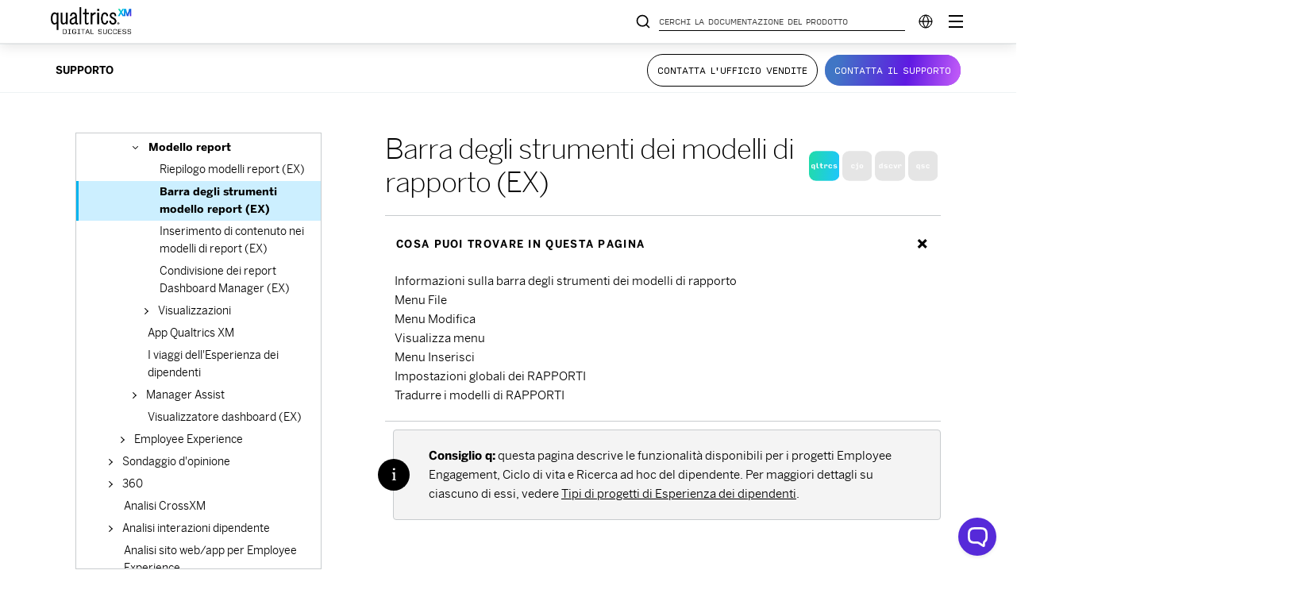

--- FILE ---
content_type: text/html; charset=utf-8
request_url: https://www.google.com/recaptcha/api2/anchor?ar=1&k=6LefQMMZAAAAAFJldb8tm2ekHbqq6Qb4HGTwtO6-&co=aHR0cHM6Ly93d3cucXVhbHRyaWNzLmNvbTo0NDM.&hl=en&v=PoyoqOPhxBO7pBk68S4YbpHZ&size=invisible&anchor-ms=20000&execute-ms=30000&cb=3jhomeh0a0de
body_size: 48657
content:
<!DOCTYPE HTML><html dir="ltr" lang="en"><head><meta http-equiv="Content-Type" content="text/html; charset=UTF-8">
<meta http-equiv="X-UA-Compatible" content="IE=edge">
<title>reCAPTCHA</title>
<style type="text/css">
/* cyrillic-ext */
@font-face {
  font-family: 'Roboto';
  font-style: normal;
  font-weight: 400;
  font-stretch: 100%;
  src: url(//fonts.gstatic.com/s/roboto/v48/KFO7CnqEu92Fr1ME7kSn66aGLdTylUAMa3GUBHMdazTgWw.woff2) format('woff2');
  unicode-range: U+0460-052F, U+1C80-1C8A, U+20B4, U+2DE0-2DFF, U+A640-A69F, U+FE2E-FE2F;
}
/* cyrillic */
@font-face {
  font-family: 'Roboto';
  font-style: normal;
  font-weight: 400;
  font-stretch: 100%;
  src: url(//fonts.gstatic.com/s/roboto/v48/KFO7CnqEu92Fr1ME7kSn66aGLdTylUAMa3iUBHMdazTgWw.woff2) format('woff2');
  unicode-range: U+0301, U+0400-045F, U+0490-0491, U+04B0-04B1, U+2116;
}
/* greek-ext */
@font-face {
  font-family: 'Roboto';
  font-style: normal;
  font-weight: 400;
  font-stretch: 100%;
  src: url(//fonts.gstatic.com/s/roboto/v48/KFO7CnqEu92Fr1ME7kSn66aGLdTylUAMa3CUBHMdazTgWw.woff2) format('woff2');
  unicode-range: U+1F00-1FFF;
}
/* greek */
@font-face {
  font-family: 'Roboto';
  font-style: normal;
  font-weight: 400;
  font-stretch: 100%;
  src: url(//fonts.gstatic.com/s/roboto/v48/KFO7CnqEu92Fr1ME7kSn66aGLdTylUAMa3-UBHMdazTgWw.woff2) format('woff2');
  unicode-range: U+0370-0377, U+037A-037F, U+0384-038A, U+038C, U+038E-03A1, U+03A3-03FF;
}
/* math */
@font-face {
  font-family: 'Roboto';
  font-style: normal;
  font-weight: 400;
  font-stretch: 100%;
  src: url(//fonts.gstatic.com/s/roboto/v48/KFO7CnqEu92Fr1ME7kSn66aGLdTylUAMawCUBHMdazTgWw.woff2) format('woff2');
  unicode-range: U+0302-0303, U+0305, U+0307-0308, U+0310, U+0312, U+0315, U+031A, U+0326-0327, U+032C, U+032F-0330, U+0332-0333, U+0338, U+033A, U+0346, U+034D, U+0391-03A1, U+03A3-03A9, U+03B1-03C9, U+03D1, U+03D5-03D6, U+03F0-03F1, U+03F4-03F5, U+2016-2017, U+2034-2038, U+203C, U+2040, U+2043, U+2047, U+2050, U+2057, U+205F, U+2070-2071, U+2074-208E, U+2090-209C, U+20D0-20DC, U+20E1, U+20E5-20EF, U+2100-2112, U+2114-2115, U+2117-2121, U+2123-214F, U+2190, U+2192, U+2194-21AE, U+21B0-21E5, U+21F1-21F2, U+21F4-2211, U+2213-2214, U+2216-22FF, U+2308-230B, U+2310, U+2319, U+231C-2321, U+2336-237A, U+237C, U+2395, U+239B-23B7, U+23D0, U+23DC-23E1, U+2474-2475, U+25AF, U+25B3, U+25B7, U+25BD, U+25C1, U+25CA, U+25CC, U+25FB, U+266D-266F, U+27C0-27FF, U+2900-2AFF, U+2B0E-2B11, U+2B30-2B4C, U+2BFE, U+3030, U+FF5B, U+FF5D, U+1D400-1D7FF, U+1EE00-1EEFF;
}
/* symbols */
@font-face {
  font-family: 'Roboto';
  font-style: normal;
  font-weight: 400;
  font-stretch: 100%;
  src: url(//fonts.gstatic.com/s/roboto/v48/KFO7CnqEu92Fr1ME7kSn66aGLdTylUAMaxKUBHMdazTgWw.woff2) format('woff2');
  unicode-range: U+0001-000C, U+000E-001F, U+007F-009F, U+20DD-20E0, U+20E2-20E4, U+2150-218F, U+2190, U+2192, U+2194-2199, U+21AF, U+21E6-21F0, U+21F3, U+2218-2219, U+2299, U+22C4-22C6, U+2300-243F, U+2440-244A, U+2460-24FF, U+25A0-27BF, U+2800-28FF, U+2921-2922, U+2981, U+29BF, U+29EB, U+2B00-2BFF, U+4DC0-4DFF, U+FFF9-FFFB, U+10140-1018E, U+10190-1019C, U+101A0, U+101D0-101FD, U+102E0-102FB, U+10E60-10E7E, U+1D2C0-1D2D3, U+1D2E0-1D37F, U+1F000-1F0FF, U+1F100-1F1AD, U+1F1E6-1F1FF, U+1F30D-1F30F, U+1F315, U+1F31C, U+1F31E, U+1F320-1F32C, U+1F336, U+1F378, U+1F37D, U+1F382, U+1F393-1F39F, U+1F3A7-1F3A8, U+1F3AC-1F3AF, U+1F3C2, U+1F3C4-1F3C6, U+1F3CA-1F3CE, U+1F3D4-1F3E0, U+1F3ED, U+1F3F1-1F3F3, U+1F3F5-1F3F7, U+1F408, U+1F415, U+1F41F, U+1F426, U+1F43F, U+1F441-1F442, U+1F444, U+1F446-1F449, U+1F44C-1F44E, U+1F453, U+1F46A, U+1F47D, U+1F4A3, U+1F4B0, U+1F4B3, U+1F4B9, U+1F4BB, U+1F4BF, U+1F4C8-1F4CB, U+1F4D6, U+1F4DA, U+1F4DF, U+1F4E3-1F4E6, U+1F4EA-1F4ED, U+1F4F7, U+1F4F9-1F4FB, U+1F4FD-1F4FE, U+1F503, U+1F507-1F50B, U+1F50D, U+1F512-1F513, U+1F53E-1F54A, U+1F54F-1F5FA, U+1F610, U+1F650-1F67F, U+1F687, U+1F68D, U+1F691, U+1F694, U+1F698, U+1F6AD, U+1F6B2, U+1F6B9-1F6BA, U+1F6BC, U+1F6C6-1F6CF, U+1F6D3-1F6D7, U+1F6E0-1F6EA, U+1F6F0-1F6F3, U+1F6F7-1F6FC, U+1F700-1F7FF, U+1F800-1F80B, U+1F810-1F847, U+1F850-1F859, U+1F860-1F887, U+1F890-1F8AD, U+1F8B0-1F8BB, U+1F8C0-1F8C1, U+1F900-1F90B, U+1F93B, U+1F946, U+1F984, U+1F996, U+1F9E9, U+1FA00-1FA6F, U+1FA70-1FA7C, U+1FA80-1FA89, U+1FA8F-1FAC6, U+1FACE-1FADC, U+1FADF-1FAE9, U+1FAF0-1FAF8, U+1FB00-1FBFF;
}
/* vietnamese */
@font-face {
  font-family: 'Roboto';
  font-style: normal;
  font-weight: 400;
  font-stretch: 100%;
  src: url(//fonts.gstatic.com/s/roboto/v48/KFO7CnqEu92Fr1ME7kSn66aGLdTylUAMa3OUBHMdazTgWw.woff2) format('woff2');
  unicode-range: U+0102-0103, U+0110-0111, U+0128-0129, U+0168-0169, U+01A0-01A1, U+01AF-01B0, U+0300-0301, U+0303-0304, U+0308-0309, U+0323, U+0329, U+1EA0-1EF9, U+20AB;
}
/* latin-ext */
@font-face {
  font-family: 'Roboto';
  font-style: normal;
  font-weight: 400;
  font-stretch: 100%;
  src: url(//fonts.gstatic.com/s/roboto/v48/KFO7CnqEu92Fr1ME7kSn66aGLdTylUAMa3KUBHMdazTgWw.woff2) format('woff2');
  unicode-range: U+0100-02BA, U+02BD-02C5, U+02C7-02CC, U+02CE-02D7, U+02DD-02FF, U+0304, U+0308, U+0329, U+1D00-1DBF, U+1E00-1E9F, U+1EF2-1EFF, U+2020, U+20A0-20AB, U+20AD-20C0, U+2113, U+2C60-2C7F, U+A720-A7FF;
}
/* latin */
@font-face {
  font-family: 'Roboto';
  font-style: normal;
  font-weight: 400;
  font-stretch: 100%;
  src: url(//fonts.gstatic.com/s/roboto/v48/KFO7CnqEu92Fr1ME7kSn66aGLdTylUAMa3yUBHMdazQ.woff2) format('woff2');
  unicode-range: U+0000-00FF, U+0131, U+0152-0153, U+02BB-02BC, U+02C6, U+02DA, U+02DC, U+0304, U+0308, U+0329, U+2000-206F, U+20AC, U+2122, U+2191, U+2193, U+2212, U+2215, U+FEFF, U+FFFD;
}
/* cyrillic-ext */
@font-face {
  font-family: 'Roboto';
  font-style: normal;
  font-weight: 500;
  font-stretch: 100%;
  src: url(//fonts.gstatic.com/s/roboto/v48/KFO7CnqEu92Fr1ME7kSn66aGLdTylUAMa3GUBHMdazTgWw.woff2) format('woff2');
  unicode-range: U+0460-052F, U+1C80-1C8A, U+20B4, U+2DE0-2DFF, U+A640-A69F, U+FE2E-FE2F;
}
/* cyrillic */
@font-face {
  font-family: 'Roboto';
  font-style: normal;
  font-weight: 500;
  font-stretch: 100%;
  src: url(//fonts.gstatic.com/s/roboto/v48/KFO7CnqEu92Fr1ME7kSn66aGLdTylUAMa3iUBHMdazTgWw.woff2) format('woff2');
  unicode-range: U+0301, U+0400-045F, U+0490-0491, U+04B0-04B1, U+2116;
}
/* greek-ext */
@font-face {
  font-family: 'Roboto';
  font-style: normal;
  font-weight: 500;
  font-stretch: 100%;
  src: url(//fonts.gstatic.com/s/roboto/v48/KFO7CnqEu92Fr1ME7kSn66aGLdTylUAMa3CUBHMdazTgWw.woff2) format('woff2');
  unicode-range: U+1F00-1FFF;
}
/* greek */
@font-face {
  font-family: 'Roboto';
  font-style: normal;
  font-weight: 500;
  font-stretch: 100%;
  src: url(//fonts.gstatic.com/s/roboto/v48/KFO7CnqEu92Fr1ME7kSn66aGLdTylUAMa3-UBHMdazTgWw.woff2) format('woff2');
  unicode-range: U+0370-0377, U+037A-037F, U+0384-038A, U+038C, U+038E-03A1, U+03A3-03FF;
}
/* math */
@font-face {
  font-family: 'Roboto';
  font-style: normal;
  font-weight: 500;
  font-stretch: 100%;
  src: url(//fonts.gstatic.com/s/roboto/v48/KFO7CnqEu92Fr1ME7kSn66aGLdTylUAMawCUBHMdazTgWw.woff2) format('woff2');
  unicode-range: U+0302-0303, U+0305, U+0307-0308, U+0310, U+0312, U+0315, U+031A, U+0326-0327, U+032C, U+032F-0330, U+0332-0333, U+0338, U+033A, U+0346, U+034D, U+0391-03A1, U+03A3-03A9, U+03B1-03C9, U+03D1, U+03D5-03D6, U+03F0-03F1, U+03F4-03F5, U+2016-2017, U+2034-2038, U+203C, U+2040, U+2043, U+2047, U+2050, U+2057, U+205F, U+2070-2071, U+2074-208E, U+2090-209C, U+20D0-20DC, U+20E1, U+20E5-20EF, U+2100-2112, U+2114-2115, U+2117-2121, U+2123-214F, U+2190, U+2192, U+2194-21AE, U+21B0-21E5, U+21F1-21F2, U+21F4-2211, U+2213-2214, U+2216-22FF, U+2308-230B, U+2310, U+2319, U+231C-2321, U+2336-237A, U+237C, U+2395, U+239B-23B7, U+23D0, U+23DC-23E1, U+2474-2475, U+25AF, U+25B3, U+25B7, U+25BD, U+25C1, U+25CA, U+25CC, U+25FB, U+266D-266F, U+27C0-27FF, U+2900-2AFF, U+2B0E-2B11, U+2B30-2B4C, U+2BFE, U+3030, U+FF5B, U+FF5D, U+1D400-1D7FF, U+1EE00-1EEFF;
}
/* symbols */
@font-face {
  font-family: 'Roboto';
  font-style: normal;
  font-weight: 500;
  font-stretch: 100%;
  src: url(//fonts.gstatic.com/s/roboto/v48/KFO7CnqEu92Fr1ME7kSn66aGLdTylUAMaxKUBHMdazTgWw.woff2) format('woff2');
  unicode-range: U+0001-000C, U+000E-001F, U+007F-009F, U+20DD-20E0, U+20E2-20E4, U+2150-218F, U+2190, U+2192, U+2194-2199, U+21AF, U+21E6-21F0, U+21F3, U+2218-2219, U+2299, U+22C4-22C6, U+2300-243F, U+2440-244A, U+2460-24FF, U+25A0-27BF, U+2800-28FF, U+2921-2922, U+2981, U+29BF, U+29EB, U+2B00-2BFF, U+4DC0-4DFF, U+FFF9-FFFB, U+10140-1018E, U+10190-1019C, U+101A0, U+101D0-101FD, U+102E0-102FB, U+10E60-10E7E, U+1D2C0-1D2D3, U+1D2E0-1D37F, U+1F000-1F0FF, U+1F100-1F1AD, U+1F1E6-1F1FF, U+1F30D-1F30F, U+1F315, U+1F31C, U+1F31E, U+1F320-1F32C, U+1F336, U+1F378, U+1F37D, U+1F382, U+1F393-1F39F, U+1F3A7-1F3A8, U+1F3AC-1F3AF, U+1F3C2, U+1F3C4-1F3C6, U+1F3CA-1F3CE, U+1F3D4-1F3E0, U+1F3ED, U+1F3F1-1F3F3, U+1F3F5-1F3F7, U+1F408, U+1F415, U+1F41F, U+1F426, U+1F43F, U+1F441-1F442, U+1F444, U+1F446-1F449, U+1F44C-1F44E, U+1F453, U+1F46A, U+1F47D, U+1F4A3, U+1F4B0, U+1F4B3, U+1F4B9, U+1F4BB, U+1F4BF, U+1F4C8-1F4CB, U+1F4D6, U+1F4DA, U+1F4DF, U+1F4E3-1F4E6, U+1F4EA-1F4ED, U+1F4F7, U+1F4F9-1F4FB, U+1F4FD-1F4FE, U+1F503, U+1F507-1F50B, U+1F50D, U+1F512-1F513, U+1F53E-1F54A, U+1F54F-1F5FA, U+1F610, U+1F650-1F67F, U+1F687, U+1F68D, U+1F691, U+1F694, U+1F698, U+1F6AD, U+1F6B2, U+1F6B9-1F6BA, U+1F6BC, U+1F6C6-1F6CF, U+1F6D3-1F6D7, U+1F6E0-1F6EA, U+1F6F0-1F6F3, U+1F6F7-1F6FC, U+1F700-1F7FF, U+1F800-1F80B, U+1F810-1F847, U+1F850-1F859, U+1F860-1F887, U+1F890-1F8AD, U+1F8B0-1F8BB, U+1F8C0-1F8C1, U+1F900-1F90B, U+1F93B, U+1F946, U+1F984, U+1F996, U+1F9E9, U+1FA00-1FA6F, U+1FA70-1FA7C, U+1FA80-1FA89, U+1FA8F-1FAC6, U+1FACE-1FADC, U+1FADF-1FAE9, U+1FAF0-1FAF8, U+1FB00-1FBFF;
}
/* vietnamese */
@font-face {
  font-family: 'Roboto';
  font-style: normal;
  font-weight: 500;
  font-stretch: 100%;
  src: url(//fonts.gstatic.com/s/roboto/v48/KFO7CnqEu92Fr1ME7kSn66aGLdTylUAMa3OUBHMdazTgWw.woff2) format('woff2');
  unicode-range: U+0102-0103, U+0110-0111, U+0128-0129, U+0168-0169, U+01A0-01A1, U+01AF-01B0, U+0300-0301, U+0303-0304, U+0308-0309, U+0323, U+0329, U+1EA0-1EF9, U+20AB;
}
/* latin-ext */
@font-face {
  font-family: 'Roboto';
  font-style: normal;
  font-weight: 500;
  font-stretch: 100%;
  src: url(//fonts.gstatic.com/s/roboto/v48/KFO7CnqEu92Fr1ME7kSn66aGLdTylUAMa3KUBHMdazTgWw.woff2) format('woff2');
  unicode-range: U+0100-02BA, U+02BD-02C5, U+02C7-02CC, U+02CE-02D7, U+02DD-02FF, U+0304, U+0308, U+0329, U+1D00-1DBF, U+1E00-1E9F, U+1EF2-1EFF, U+2020, U+20A0-20AB, U+20AD-20C0, U+2113, U+2C60-2C7F, U+A720-A7FF;
}
/* latin */
@font-face {
  font-family: 'Roboto';
  font-style: normal;
  font-weight: 500;
  font-stretch: 100%;
  src: url(//fonts.gstatic.com/s/roboto/v48/KFO7CnqEu92Fr1ME7kSn66aGLdTylUAMa3yUBHMdazQ.woff2) format('woff2');
  unicode-range: U+0000-00FF, U+0131, U+0152-0153, U+02BB-02BC, U+02C6, U+02DA, U+02DC, U+0304, U+0308, U+0329, U+2000-206F, U+20AC, U+2122, U+2191, U+2193, U+2212, U+2215, U+FEFF, U+FFFD;
}
/* cyrillic-ext */
@font-face {
  font-family: 'Roboto';
  font-style: normal;
  font-weight: 900;
  font-stretch: 100%;
  src: url(//fonts.gstatic.com/s/roboto/v48/KFO7CnqEu92Fr1ME7kSn66aGLdTylUAMa3GUBHMdazTgWw.woff2) format('woff2');
  unicode-range: U+0460-052F, U+1C80-1C8A, U+20B4, U+2DE0-2DFF, U+A640-A69F, U+FE2E-FE2F;
}
/* cyrillic */
@font-face {
  font-family: 'Roboto';
  font-style: normal;
  font-weight: 900;
  font-stretch: 100%;
  src: url(//fonts.gstatic.com/s/roboto/v48/KFO7CnqEu92Fr1ME7kSn66aGLdTylUAMa3iUBHMdazTgWw.woff2) format('woff2');
  unicode-range: U+0301, U+0400-045F, U+0490-0491, U+04B0-04B1, U+2116;
}
/* greek-ext */
@font-face {
  font-family: 'Roboto';
  font-style: normal;
  font-weight: 900;
  font-stretch: 100%;
  src: url(//fonts.gstatic.com/s/roboto/v48/KFO7CnqEu92Fr1ME7kSn66aGLdTylUAMa3CUBHMdazTgWw.woff2) format('woff2');
  unicode-range: U+1F00-1FFF;
}
/* greek */
@font-face {
  font-family: 'Roboto';
  font-style: normal;
  font-weight: 900;
  font-stretch: 100%;
  src: url(//fonts.gstatic.com/s/roboto/v48/KFO7CnqEu92Fr1ME7kSn66aGLdTylUAMa3-UBHMdazTgWw.woff2) format('woff2');
  unicode-range: U+0370-0377, U+037A-037F, U+0384-038A, U+038C, U+038E-03A1, U+03A3-03FF;
}
/* math */
@font-face {
  font-family: 'Roboto';
  font-style: normal;
  font-weight: 900;
  font-stretch: 100%;
  src: url(//fonts.gstatic.com/s/roboto/v48/KFO7CnqEu92Fr1ME7kSn66aGLdTylUAMawCUBHMdazTgWw.woff2) format('woff2');
  unicode-range: U+0302-0303, U+0305, U+0307-0308, U+0310, U+0312, U+0315, U+031A, U+0326-0327, U+032C, U+032F-0330, U+0332-0333, U+0338, U+033A, U+0346, U+034D, U+0391-03A1, U+03A3-03A9, U+03B1-03C9, U+03D1, U+03D5-03D6, U+03F0-03F1, U+03F4-03F5, U+2016-2017, U+2034-2038, U+203C, U+2040, U+2043, U+2047, U+2050, U+2057, U+205F, U+2070-2071, U+2074-208E, U+2090-209C, U+20D0-20DC, U+20E1, U+20E5-20EF, U+2100-2112, U+2114-2115, U+2117-2121, U+2123-214F, U+2190, U+2192, U+2194-21AE, U+21B0-21E5, U+21F1-21F2, U+21F4-2211, U+2213-2214, U+2216-22FF, U+2308-230B, U+2310, U+2319, U+231C-2321, U+2336-237A, U+237C, U+2395, U+239B-23B7, U+23D0, U+23DC-23E1, U+2474-2475, U+25AF, U+25B3, U+25B7, U+25BD, U+25C1, U+25CA, U+25CC, U+25FB, U+266D-266F, U+27C0-27FF, U+2900-2AFF, U+2B0E-2B11, U+2B30-2B4C, U+2BFE, U+3030, U+FF5B, U+FF5D, U+1D400-1D7FF, U+1EE00-1EEFF;
}
/* symbols */
@font-face {
  font-family: 'Roboto';
  font-style: normal;
  font-weight: 900;
  font-stretch: 100%;
  src: url(//fonts.gstatic.com/s/roboto/v48/KFO7CnqEu92Fr1ME7kSn66aGLdTylUAMaxKUBHMdazTgWw.woff2) format('woff2');
  unicode-range: U+0001-000C, U+000E-001F, U+007F-009F, U+20DD-20E0, U+20E2-20E4, U+2150-218F, U+2190, U+2192, U+2194-2199, U+21AF, U+21E6-21F0, U+21F3, U+2218-2219, U+2299, U+22C4-22C6, U+2300-243F, U+2440-244A, U+2460-24FF, U+25A0-27BF, U+2800-28FF, U+2921-2922, U+2981, U+29BF, U+29EB, U+2B00-2BFF, U+4DC0-4DFF, U+FFF9-FFFB, U+10140-1018E, U+10190-1019C, U+101A0, U+101D0-101FD, U+102E0-102FB, U+10E60-10E7E, U+1D2C0-1D2D3, U+1D2E0-1D37F, U+1F000-1F0FF, U+1F100-1F1AD, U+1F1E6-1F1FF, U+1F30D-1F30F, U+1F315, U+1F31C, U+1F31E, U+1F320-1F32C, U+1F336, U+1F378, U+1F37D, U+1F382, U+1F393-1F39F, U+1F3A7-1F3A8, U+1F3AC-1F3AF, U+1F3C2, U+1F3C4-1F3C6, U+1F3CA-1F3CE, U+1F3D4-1F3E0, U+1F3ED, U+1F3F1-1F3F3, U+1F3F5-1F3F7, U+1F408, U+1F415, U+1F41F, U+1F426, U+1F43F, U+1F441-1F442, U+1F444, U+1F446-1F449, U+1F44C-1F44E, U+1F453, U+1F46A, U+1F47D, U+1F4A3, U+1F4B0, U+1F4B3, U+1F4B9, U+1F4BB, U+1F4BF, U+1F4C8-1F4CB, U+1F4D6, U+1F4DA, U+1F4DF, U+1F4E3-1F4E6, U+1F4EA-1F4ED, U+1F4F7, U+1F4F9-1F4FB, U+1F4FD-1F4FE, U+1F503, U+1F507-1F50B, U+1F50D, U+1F512-1F513, U+1F53E-1F54A, U+1F54F-1F5FA, U+1F610, U+1F650-1F67F, U+1F687, U+1F68D, U+1F691, U+1F694, U+1F698, U+1F6AD, U+1F6B2, U+1F6B9-1F6BA, U+1F6BC, U+1F6C6-1F6CF, U+1F6D3-1F6D7, U+1F6E0-1F6EA, U+1F6F0-1F6F3, U+1F6F7-1F6FC, U+1F700-1F7FF, U+1F800-1F80B, U+1F810-1F847, U+1F850-1F859, U+1F860-1F887, U+1F890-1F8AD, U+1F8B0-1F8BB, U+1F8C0-1F8C1, U+1F900-1F90B, U+1F93B, U+1F946, U+1F984, U+1F996, U+1F9E9, U+1FA00-1FA6F, U+1FA70-1FA7C, U+1FA80-1FA89, U+1FA8F-1FAC6, U+1FACE-1FADC, U+1FADF-1FAE9, U+1FAF0-1FAF8, U+1FB00-1FBFF;
}
/* vietnamese */
@font-face {
  font-family: 'Roboto';
  font-style: normal;
  font-weight: 900;
  font-stretch: 100%;
  src: url(//fonts.gstatic.com/s/roboto/v48/KFO7CnqEu92Fr1ME7kSn66aGLdTylUAMa3OUBHMdazTgWw.woff2) format('woff2');
  unicode-range: U+0102-0103, U+0110-0111, U+0128-0129, U+0168-0169, U+01A0-01A1, U+01AF-01B0, U+0300-0301, U+0303-0304, U+0308-0309, U+0323, U+0329, U+1EA0-1EF9, U+20AB;
}
/* latin-ext */
@font-face {
  font-family: 'Roboto';
  font-style: normal;
  font-weight: 900;
  font-stretch: 100%;
  src: url(//fonts.gstatic.com/s/roboto/v48/KFO7CnqEu92Fr1ME7kSn66aGLdTylUAMa3KUBHMdazTgWw.woff2) format('woff2');
  unicode-range: U+0100-02BA, U+02BD-02C5, U+02C7-02CC, U+02CE-02D7, U+02DD-02FF, U+0304, U+0308, U+0329, U+1D00-1DBF, U+1E00-1E9F, U+1EF2-1EFF, U+2020, U+20A0-20AB, U+20AD-20C0, U+2113, U+2C60-2C7F, U+A720-A7FF;
}
/* latin */
@font-face {
  font-family: 'Roboto';
  font-style: normal;
  font-weight: 900;
  font-stretch: 100%;
  src: url(//fonts.gstatic.com/s/roboto/v48/KFO7CnqEu92Fr1ME7kSn66aGLdTylUAMa3yUBHMdazQ.woff2) format('woff2');
  unicode-range: U+0000-00FF, U+0131, U+0152-0153, U+02BB-02BC, U+02C6, U+02DA, U+02DC, U+0304, U+0308, U+0329, U+2000-206F, U+20AC, U+2122, U+2191, U+2193, U+2212, U+2215, U+FEFF, U+FFFD;
}

</style>
<link rel="stylesheet" type="text/css" href="https://www.gstatic.com/recaptcha/releases/PoyoqOPhxBO7pBk68S4YbpHZ/styles__ltr.css">
<script nonce="p6AHq9XLQ95nE5tfjbMV-A" type="text/javascript">window['__recaptcha_api'] = 'https://www.google.com/recaptcha/api2/';</script>
<script type="text/javascript" src="https://www.gstatic.com/recaptcha/releases/PoyoqOPhxBO7pBk68S4YbpHZ/recaptcha__en.js" nonce="p6AHq9XLQ95nE5tfjbMV-A">
      
    </script></head>
<body><div id="rc-anchor-alert" class="rc-anchor-alert"></div>
<input type="hidden" id="recaptcha-token" value="[base64]">
<script type="text/javascript" nonce="p6AHq9XLQ95nE5tfjbMV-A">
      recaptcha.anchor.Main.init("[\x22ainput\x22,[\x22bgdata\x22,\x22\x22,\[base64]/[base64]/[base64]/ZyhXLGgpOnEoW04sMjEsbF0sVywwKSxoKSxmYWxzZSxmYWxzZSl9Y2F0Y2goayl7RygzNTgsVyk/[base64]/[base64]/[base64]/[base64]/[base64]/[base64]/[base64]/bmV3IEJbT10oRFswXSk6dz09Mj9uZXcgQltPXShEWzBdLERbMV0pOnc9PTM/bmV3IEJbT10oRFswXSxEWzFdLERbMl0pOnc9PTQ/[base64]/[base64]/[base64]/[base64]/[base64]\\u003d\x22,\[base64]\\u003d\\u003d\x22,\x22wrbCpht2w4jCihnCnB5uw7TDlighCsOYw6PCgTrDkgRSwqYvw6zCtMKKw5Z/OWN8HcKnHMKpE8O4wqNWw4XCgMKvw5ElHB8TLsKRGgYuKGA8wpTDvyjCujRhcxAGw6bCnzZ7w5fCj3llw47DgCnDkMKNP8KwIHoLwqzCrsKXwqDDgMOUw4jDvsOiwpHDnsKfwpTDsVjDlmMpw6RywprDvVfDvMK8On03QS0rw6QBGkx9woM/[base64]/Dp8KPwrLDiMOzwr7DpMKmMS0Zw58hCcO6CFnDj8Ksw4FSw43CscOdEMOBwrbCumYRwp/Ck8Oxw6lvDAxlwrTDscKidyFzXGTDmcOcwo7Dgx5vLcK/worDncO4wrjCkcK+LwjDvkzDrsOTN8Oiw7hsSXE6YRTDpVpxwrzDr2pwV8O9wozCicOrUDsRwpMMwp/DtS/DjHcJwqAtXsOIFxFhw4DDnl7CjRNyfXjCkxl/[base64]/CkGzDsCslwqENw6LChcKddV3Ds8OXMVXDkMOifsK4VxvCqhlrw7Jhwq7CrDEECcOYPTZ3wrArUcKvwqzDpELClmjDnAjCqMOnwr/[base64]/[base64]/[base64]/CnmdqYHXDt1U/[base64]/TsOTw65Pw5BRwq3Dhn7DjsO/D8O+R3B2woR5w4cXdXk0wqJfw5PCuCEYw7h0W8OGwrLDo8O0wrRrT8OdYyVnwroGB8O7w5zDjy/Dlm0PIi9/wpYdwrLDqcKjw4fDgcKDw5rDusKpQsOHwpfDknlPHcK8QcKbwrlaw7XDjsOjVH3DhsOZHQrCssOIdsOgJzF3w5vCoDjDpG/[base64]/DkcK/JcORw6ofDsOwNR/CjGUYwpF5dMKiAcKsfXZCw4MVBsKtHUDDjsKOGzrDtMKvEcOTfkDCqXt4NDfCvynDu2N4EcKzZl10wofDiATCv8O4wp4Zw4R8woXDgMO7wp9HcWXDosKJwoTDlGzDhsKDfMKbw7jDu2/CvmXDqcOMw7vDshRMMsOiCDjCu1/DnsOMw5vCsTY/dWzCpFzDqMKjIsOww6fDhAjCiVjCuz5Pw77CtsK0VErCoxsXZVfDpMK8T8OvIjPDpjPDusK9U8KIOsKFw5TCtHUgw4rCrMKVFS02w7zDlxHDpEVpwqoNwoLDnml8HynCpnLCviwyMCfDhFLDhF3ChnTDkgMzRB1rfhnCii87TFQww7UVScOLa38/bXvDnEJlwrF1XMOtdcO8bH11c8OLwqPCoGZOT8KZVMO1aMOMw7gxw5VVw6zCsVkkwp94wonDp3zCkcOUMiPCoAM5w7LCpsOzw6Rkw599w5JEHsKSwptew4vDmmDDinJnbwZHwrfCg8K9f8O/bMOXQMOUw5PCgUnChn3Cq8KCei8uXWTDtlR0NcKOHRJgK8KaMcKORVIbNBsYTcKZw4s6wpEywr/[base64]/CoiDCt3XCm3lfX20qwpF3wpLDiWJuwrzCu8OYwoPDtsO3w6Ysw60XFsOJwrRlBWYpw7ZEMsODwrdCw6ZDWVgywpU3JAbDp8O9ZiVFwqXDoS3DucKawrLCp8KswrvDqMKTB8ODecKkwrQDBhhLIA7CusK7bMOtbcKHLcKOwrHDuDzCogTDjnZ+YFM2NMOvWG/Cj0jDnhbDt8O4McORAMOgwrYed3fDpsO2w6jCv8KaI8KXwqFXw4TDt0fCpRhUElpGwprDlMO4w4jCgsKbwow4wodUFMKbOmrCosOww4Icwq3DlULCmEQww6PCgHxjXsKWw67Dq2tJwps3FMKow5FwJjYocz9gO8KKa3BtdcO7wpNXay4nwpxSwqDDvcO5asKww6PCtB/DnMOHOsKbwoMtTMKmw4Z+wrcBTcOJe8ORTGDCu0vDi1jCksKMOMOTwqBTX8K3w6gVS8OKAcOoaTzDvcOpBwXCoSHDmcKeX3fCri9wwqMXwozCg8KNBgLDvMKJwpt/w73ChHXDlRDCusKOPiYWSsK/[base64]/Y0nDhlXCkcKkP8OoA3jDjMKcGsOvwqPDlgdjwpvCpcOiRMKAcsOHwrzCmxxfWgTDvgPCsyBUw6Qdw5zCgsKBLMK0T8KNwqxhIkhVwqHCucKlw7jCncOEwq4/bhlHB8OTGMOtwqQdeyZVwpRRw67DssOEw6wwwr7CrCdkwpXCr2sFw4vDtcOvJn3DtcKrwq8Qw53CoAHDk0nDqcKVwpJBwoPDkh3DoMOYw5BUdMKVTi/[base64]/CnMOjwqHCkVgew6rCpH5ZW8O4wpwwJ8KyH2NwWcOAw7rClMOzw63CvyHClcK0wrrDkWbDiWvDlCTDl8K2AkvDgDPClVLDvx1+wrtLwo9two3DnRwcwoDClSRNw5PDkUnCkhnCngHCp8Ksw4ofwrvDt8OSGU/[base64]/[base64]/wpzDtMOCbMKaw6zDtC/CmMOmwrVQwoZXVMKow6LCjsKYw6hsw4rCoMK6w6fDolTCiTTCmjLCisOMw4rCih/ChcKsw5jDlsKcBBxFw5x4w6UfTsOfdQrDkMKheQ7DicOYLXTCozLCu8KoXcK0O2kZwrnDrHdqw7gZwp8uwqDCnhfDscKIOsKhw4USaXg7MsOPe8KgIG3Dtl95w6oWSH5tw5TClcKnYFLCgkvCpcKSIx7DocK3SlF/AcK2w5PCgjZzw5LDhcKZw6rDrVUNe8OreQ8zcQIJw5AEQX9tesKCw49SPVxsfFPDh8Onw5PCuMKjw7lQIRgIwqLCuQjCvxHDp8O7wqMJFsOUOVZVw4dSEMKjwoI8NsK7w5FkwpHDvknCkcOiPsKBWsKRPMORdMOZSMOUwoocJzLDjG/Dvy42wr13wqQ1CRAlVsKne8OIU8OsLcOmLMOmwprChRXCm8O+wqkOcMOYM8KYwoZ/[base64]/M2w5woIDeVh8IMOjFwocVlHCs8Kra8Kmwp/DjcO7w5bDqhN/A8KIwofDhy5EOcOkw45fGVfCgQt6aGcEw7XDsMOfw5PDm0LDlSpeBMK6cE4WwqzDrUUhwoLCoB/[base64]/DgCIpFjAZNhTCkMOsZsKMXjEpwrMwM8Ohw5U1DsKgN8OdwoIGOGBkwovDnsKTGSjDusKWw7tOw6bDgcKFw6PDu1jDmMOvw7JCLcKnGlzCtMOXw4LDjR9cL8Otw5Rfwr/DnBw1w7DCucKrw6zDosKBw4E/w53Dg8KZwodgAkRCFE5jZwTComMUJ2cBOwQowrtow4tKbMOswpsoO27CuMO1N8KGwoUjwp8nw6nCq8KWZQtHc3rCkkVFwqXCjDxew4TChMOQE8K7Oh7Cq8ONSALCrHAsZVHDg8OBw7UwbsKrwqsVw69Dwq5zw5zDj8KkVsOywoUhw44rWsOrDMKew4bCvcKqAk56w4/Cols3c1FRasK2Yh11wrzDvnrCpgV9YMKQZ8KjQiPCk0HDlcKGw6XCusONw5h8GmXCnDRowrpDCxoDOsKZV0pgF1jCnTN7dGJgUlZPc2QqOx/DniYrdsOwwr1yw6bCkcOJIsOEwqYDw7h0XVLCsMO5w4NyHA/[base64]/[base64]/[base64]/[base64]/[base64]/DjGBYwrhoCsKYK2TDjh8GZUHDu8KqU1J9wrtCwo5hw60twrh2BMKKFsOYw6Yzw5EhLcKBXMOZw7M7w5HDvVhxwo5Qwo/Ds8K0w6LCjD94w5bDtsOBesOBw4DCicONwrUYSnNuIMOVSMOJECE1wosWIcOiwo7DoTE5WgXCo8K/[base64]/wrLDo15+cCcFK8KoACtDIFrDplQIUAgPOSgefWXDmivDkVXCgzLCr8OkOwfClRLDg3FNw6HDhwIow50Zwp/[base64]/DssKjwqwGw7ZUw74yw5h+e8OaAEnDjMOoOH8IEcKTw5B0WVkGw60mwobDhU9tKMOIwpItwoRXHcKec8Kxwr/[base64]/CrMKVWQF5CRHDpgHCjEogP3F7w67CkMKjwonDlMK5c8OxKH53w5B9woQTw7LDu8KVwoBLTMO2MFMzNcKgw4k1w695aDxGw60FesO+w7InwoLCn8KCw60/[base64]/DgmTCnSVNHTAXw7g1G8KBCsKBwoYLwq4jOcKaw7XCrGbDnDDCqMOww6LCnsOjLRzDhQrCuSp1wq4Hw55YNwQAwrHDpMKDe256f8OBw4QtNlsIwrFOBXPCqAUKeMOXw5Q3wr8LesORSMKpYwERw5rChEJ1BRR/fsOnw6JZU8KCw4zDvHEswqXCgMOTw7dPw6xDwqHCl8KcwrnClcODMEbDp8KJw49mwpNZwrRdwoQ/[base64]/w6QBw6fDq8K9wpXCt8OiNWzDpcO0ZzY8w69RwoBqwo1Ww6AqNGl+w4jDjMOIwrzCpcKfwpt7d0Zrwpdwc0zCp8O3wq/CqsKywoMGw5cdJFdKKCJzYVdIw4FNwpHCmcK3wqDCnSLDhcKew5jDnUVDw5FRw4htw7HDmSXDhsKTw5LCksOvw67CnVMgCcKGXMKZw4N5IcKjwp3Dt8OtJcO/[base64]/[base64]/Cs8K7NsO2w7gowozDiHbDi8K4w650wo7Dp8OhL3xQFsKZMMKYwoEywq8fw7onN0zDvhjDlsORVhzDv8OWW2dww6RzRMK/w4MTw7BAJ3oww63DignDkjPDp8O7LcOeBTrDkBxKYcKtw4rDvMOWwqrCtRVpKwHDujHCt8Olw5DDlhjCrCXChcKzRzvDjEHDuULDixzDjUbDhMKowrwcZMKRRGnCmF1cLhnCocKpw6EFwpItT8O7wq0pw4HCjsKFwpxywrDDsMK5wrPCvj3DoEgcw7/DhXDCqC9NY2JBSGA9wr9qbsOQwp9Vwr9vwpLDi1TDsW1GMTVGw7rCjsOLDS4KwqDDocKGw6zCp8OOIQnCucK/Y1HDpBrDkEfDuMOKw6zCqyFawrEnTj1wHsKVB0bDix4EUG3DnsKwwrTDlsKgU2TDksO/w6QaJsKHw5bDhsOhw6vCj8Kca8Ogwrlxw6wfwpXCmcKqwrLDiMKEwq3DscKswr/ChklCAB7Cg8O4ZsKsOGtwwpNwwpnCtMKOw6DDpwjCmsK6wqnCiVhEI0E8Jn7ClGHDpMKFw6hMwosjDcK/w5rCkcOkwpgpwqRvwpgRwoF6wqxWFMO/AsKHHsORTsKFw6A7DcKUXsO+wovDtAHCq8O9NnbCqMOOw5lWwoRnRn9SSDDDp2RDwovDucOCYn4OworCnzTCqh0VNsKlTEF4JhBDLsKEKhRXNsOlc8O/eB/CnMO2NkHCi8K3wqpDU3PCkcKaw67DkWPDoUzDkFZqwqTCusKuC8KZe8KMZx7DiMO7Z8KUwqXClBXDumx6wrbDrcKhwprCukXDvyvDoMKGC8KwE2xGF8KfwpbDr8K4wrFsw47DvsOyZ8Kaw4Fuwp0Tei/DjcKOw6A+SnBywpxaPAPCuzvCogTClAxMw7ETVsK3wrjDvRNOwqtBH0XDgizCscKaG2tdw7AWcsKwwok8YcOCw4YOHw7CpGTCszZFwpvDjsO8w5Eew5FREyXDtcKAw73DkR1rw5fCvmXDj8KyM3hFw5VQLMOUw4p0OcOULcKBR8KnwrvCm8O/[base64]/JMO0wpYhwp8ywqgKw6nDmlXDocOTQMKODsOQNjjDksKJwpZMJELDgXdCw69rw4/[base64]/DjcKkCQ88VMKxOn1OQcOCYnLDgsKTw53DgW5OOx8Lw7nCjsO/w6ZFwp/DuUrCiAZvwq/CoCRowpgJTX8FRV7CkcKbwo7CrMKsw5IBBwfChQ58wq42KcKlb8KLwpLCqywhLjrDhWTDryoOw40Iwr7Dvnp/KWNpNcKMw6R0w49/w7MZw7rDvifClQrCgcKcwpjDtw1+WcKdwo3DmSEjb8O8w73DoMKMwqjDlWTColVdV8OkVsKQNcKTw5HCi8KCFCVlwoTCicOHVkAoc8K9Iy/ChUhVwp8YfWhrMsOBT0XDgBzCqsOAMMO3Zz7ChGAmSMKYXMKGwojCgF9qZ8OVwqXCq8K4w7LDqTpGw6UkMMOLw5sKAX/CoBRSH0xaw44UwoJBZMOaBGRzRcKPXg7Dom09WMO4w7wPw7jCssOwTcKLw6vDrsOiwrAgOybCvsKfw7PCkm/CoH4wwo0Pw7FEw5HDpk/Ch8OTNcKOw6ofNMK3RsKlwrN+JsOdw7IYw5HDksKpw4zDry7CvVFWfsOlw5EXIwjCosONBMKofsOBVClPJFHCrMOLVBgjRMO2a8OOw7xcGFDDkSo8JDhewoVkwqYXBsK/W8OMw6/CsSfCin4qfF7DnmHDksKkMsKgeiUTw4wFWjHCgFdNwoY1w77DosK4KhHCgk/[base64]/DnMOpwqPDgsKhw51rwqJTcMK5w4nCgsKzwpnChW/Cn8KAeCB9di7DhcOrwo1/Hn4Uwo/DgmlORMKGw40YYMKAYkXDojrCkWbCgVYoN23CvMOGwoMRJsOWLW3CksKaSi5gw5TCvMObwqfCnVnCmFYNw6F1bsOiPsKRVTEBwqnClS/DvsOYNkLDoEJNwovDgMO9wqsYPMK/RHbCicOpQXbCnzNKfMOgKMKWwofDmMKAeMKtMMOOUCdfwpTCr8K+wqzDmsKBOSfDiMOow7B+D8ORw5rDpcKsw7x0RQ3CkMK2CAAiVwnCgcOaw5jCicOvYkxwLMO7HMOKwoIKwroeeXfDm8OswqArwpvClGPCq3DDs8KLEMKBYQUnIcOewpxwwoTDkC/DjcK1fcOcUi7DjcKhTsKMw5o+fjs9AgBOaMOVc1bDqMOUTcOVw6bDtsO2NcKCw6NAw5PCqsOaw6kEw7Z2H8OlBnFZw5VtH8Ovw4JNw59MwojDi8Ofwo/ClijDh8KAFMOCInFedURQfcOOScODw5NZw4rDkcKXwrTCuMKWw7TCunZxfg86PAEYeQ9Bw6TClsKhIcOPUBjCm2bDksOTwq3DkwvDu8KqwrdoAjnDtRMrwql/OcOew4cCwqxrGR3DscOBLsKuw71UQT9Hw7vCq8OIABfChsKhwqLDhUrDm8OnDmc8w65Aw7kkMcO5wpJBF3rCizAjw5UFWMKhXmvCvDPCijzCjkBmI8KwN8K+TMOqPMOqYMORw5EvKHR2PSfCpcO2QzvDv8KFw6nDvR3Cm8OBwrt/ShrCsm/Cogx9wo48YsK7QsOyw6J3UE4vYcOwwro6DMKdewHDo3nDoj0ESzN6QsKWwr5yW8KiwrlFwp96w6DCjnkpwoBdegHDlsOLK8OBXzPDvzFaAFfDtXXCgMOlUMOOAhUEVlXDtMOkwo7Dp3nCnWU3worCk3zCsMK9wrDCqMOQBsOmwpvDscKoalEtN8K/woHDoVtMwqjDu0fCs8OiGk7DjQ5vCEtrw47CqVTDk8KiwqDDnD1CwqEIw4YrwqY8c0rCkAfDh8Kyw7jDu8K1SMKYGTtuPzzCmcKLNSrCvHA3wrjDs2tQw6VqH15FTwsIwrDCvsOXDAs+w4vDkn1dw5sKwpDCkcOEcC3DlcKAwqDCjXbDmEFVw4/Dj8KgC8KEwo7CpcOVw41UwqF2KMOhLcKuOsOHwqvCnsK3w6PDpRPCvRTCrcODXsKyw7fCqMKDYMO5wqI/HDfCmBbDn0ZWwrDDpAJ9wpTCt8OWJMOKJcO0Nj/DlHXCkcOlH8OwwrFwwpDCi8K5wozDjTs0GMKIJAbCj2jCs1rCgkzDhlQgw603AsKow57DpcK+wrsMRHnCu01qHnTDqMOiU8KyeQVAw7osc8OhbMKJwrrCs8OtBC/DksK7wq/DnztgwpnCg8OvC8OYSMOlQybChMOKRcOlXTIEw40Wwr3CuMORA8OiZcOzwr/ChDbCg2wEw73DhULDkCRMwrjCjSItw6Z+cGIhw7gtwrRfAxzDuUzCncO4w7fCjGTCqcKXEMOrBVVsHMKSH8OvwrbDsXTCm8O5EMKTGTHCtcK6wprDjcKXDhzCj8OkWMKuwrxBwqDDuMOAwprCgcKYTTTDnW/CkMKpw5EAwofCsMK0AzMJPl5IwrHCqFdBLDXCv2FowpjDr8KRwqg8E8ODwpxAw4tew4cST3TDk8Kxwp5NKsK4wokBH8KHwrhXwoXCjDFmJ8KPwpHCrsOQwpp6wqLDr1zDvlYDLz44Xw/DiMK4w41fcmQfw4zDvMKzw4DCgknCocOSUHc/wpzDkEstAMKUwpXDlcOdecOSG8OewpjDlXpzP1PDpTbDo8OVwrjDvX3CvMO1IyfCsMKBw4w5c3LCu1HDhTvDowDCpycKw5XDs2sGXmY/FcK6TEBCaTbDisORSSc2GMOZJ8Okwr0Jw5lBTsKlZ1Q0wrXCncKiMxzDl8OFKsKsw4ZdwqE8Ugh1wqrCiD/Dkht0w7Z/w7QTMsOowr9kNDTDj8KnPQ8Bw5zDpcOYw4jCkcO1w7fDv1XDuk/Cjm/[base64]/H8KvRDXDu8OxwpvDgcKZwqBBw5s3wq3DpkzChkNDasKVHRYKeg3CqsObDjvDjMOKwrHCs296fH7CiMKXw6BEW8Kaw4Mlwr0xDMOURS4/[base64]/[base64]/[base64]/CsK8ZMOpcl/Do8Kbw57ClQtQw5/DqMKvG8OVw4oWLMOow5XCtgxcPUM9wog/UUrCn1VlwqbCj8K9wpgwwoTDkcOGw4bCncK0KUPCokLCmQfDvMKEw7R0ZMKfHMKPwrRlJxrCqzTCgSMIwq95CjnCg8Kvw7rDnjgWKwlrwqtDwoJYwolnOjLCoVnDul9Zwo1Lw6cvw6FUw7rDjlHDssKCwr3Ds8KrVSIewo/DnxLDm8KWwqDCvRbCiVQ0dUFLwrXDnSvDtyN0csKvdcO1wrNpB8OLw5LDrcKDBMO7c1JQGV0EWsKOMsKkwqNVaEvCicOHwosUJRoVw6gcWS/CtE3DnCwzw4fDuMODC3DCuH0ke8O0YMOXw5nCiFYhw4FKwp7ClDE+U8O2wp/[base64]/DcOSYcONTG8oHH/DkU0dXl/CriEYw5ZbwqHCjcOyR8OdwpvCh8OdwqvDuFZKKsOsZDPCr0Qfw4TCncKkVlIZasKlwrg5w4gCFyjDisOsbsO+UH7CoBjDuMKQw5dWBEEmSGNnw5lZwr9lwp7DjcOZw77ClB/[base64]/wojDnllbwqLDlHzCk8KwJsK6J8OwwoAoA8KwHsKSw5IuTcONw5/[base64]/w6Zjw6jDoCHDrWbDh8ORF1LDikt7DWlMBE0/w4ZWw5HCr2XClMOGwrHCvgwEwqHCpEoww77Cig5/[base64]/Dqzoawr3DqMKSw7fCtnQkBlN5wqpaXsOVwrYswrvDmSDDrgzCvlZpennCsMKBw5rCosOnXDHCgkzCknrDoDfCpcKxTsKpVMOywo1pAMKBw49mSsKwwqltVsOnw5FeZHpidDXDqMOXKzDCsn/Dt1jDkC3DrmpcdMKCRjQDw4vDoMKuw5Vmw6lTCsOMYjPDujnCqcKrw7Vdc2fDj8OcwpxjccKbwqvDjsK/cMOnwqDCsy81wr7DpUdzIsOXworCo8OIYsKOFsOQwpUYWcKOwoNWJ8OMw6fDuCTCoMKaDXbCosKxUsOcKsOew4zDlsO/anPDrcOAw4PCr8OiTsOhwrPDjcO7wopHwpIlUA48w71ucHcIBy/DoHfDqMOmPcK+IcOAw4kxWcOCBMKqwpk7wqPCicKQw4/DgzTCssO4dsKiWAtrRkLDucOGE8KXw4HDvcKww5Vww7TCpU0fAlPDhgpDdgcXBlZCw7Z9GcKmwp9kAV/[base64]/[base64]/CgzxOETTDsMKWDcOkN8OjLMOBJzEpw5EWLCXDmS/CjMOiwqrDg8O/wrFSJ33Dm8OWE3vDliNHPWZ2OcK6EMKOZ8Kiw5XCswjDm8OZw5vDjFscDD15w4DDscKOCsO6YsKxw7AnwpnCp8KnUcKXwpkpwqfDrBUsHAtbw6/Dq1E2FcOswr88wpbDpMKjT2xafcKmBxPDv2bDtsOwVcKfGBXCj8OpwpLDsEbCiMKPYBUOw5YuHgDCtUVCwqFQeMODwoAmLMKmeAHClzlAwoUXwrfDgyZbw51jCMOZCUzDpwHDrmsPKxFhwp9ow4PCjkskw51mwr9nVQvCpcOTGsOVwrTCnlMkZgF2TC/DrsOIw77Ck8Kaw6pkZcO+bl9gwpXDjRZ5w4bDrMKtFC7DoMKHwq0+JkHCjTNKw6oCwovCnlgSF8OxfGx2w7ZSTsKuw7IOwo9PBsOFdcOlw71/FgjDvgLCpMKoMcKKNMK2McKXw7/DlMKuwrgUwobDswQrw43Dix/DqGgQw7QvJ8OIGSXCpcOTwoLDg8KqYcKNesK7O2U2w4JIwqUlDcOiwofDpS/DugB7GsKJPMKbwoTCssKiwqbCpsOnw5nCksKyaMOUECsHD8K4AkfDicOww7cuex4eD2nDrsKvw5zDkR1/w7FPw4oUZQbCrcKxw43DgsKzwqlFOsKowpjDmVLDh8OzRBIzwpLCvF8UGcO1w6MIw78yZ8KfTi9xblFMw5llw5zCggUuw5DCksKHM2DDm8Kmw5jDmMOcwprDpMKkw5Z1wp16wqPCukRcwqrDnAgcw7vDjsKdwqt4w6XCiB8hwr/CuGHCh8KSwo0zw5EKd8O3GTFCwpTDgDXCjlDDqHnDkVzCp8OFAAVFw60qw4fCgzPCuMOdw7kqwoxBDsOvwo3DksKywrXCgwAyw5XDrsOyAwYIwoLCtAZcQWJKw7XCi2cUFmnCtyfCqmzCh8OHwqrDu3TDo1/Dk8KFOHlgwqfDncKzwrbDg8O3KMK9wqgraBzDnnsWwpfDqRUERMKTFMOhfAXCpsOnHsOVasKhwrgTw5jDolfCicKdd8KjOcOHwpMnL8O/w49cwpjCnMOpcnIFSMKgw5RAb8KibHrDmsODwrZ1QcOIw5jCpDzDsQJ4wpFywq9lW8OfccOOFSjDgVJMW8K/[base64]/CvWnCvMOiN8KUwpZvwrLDqcOfNMOCHTYSC8KzRhd3ccOBCcKeTsOpEsOywp/DtUHDpsKNw5bCpA/DpilyZSDCrgkaw7R2w4oEwofCqSDDphfDssK1IcOwwrRiwovDnMKCw6XDj0pFZMKxEMKsw7DCusKiAhdTfQbDkXEMwrHCoGdLw6bCikvCp2R8w50zOxjCv8OwwoQCw5bDgnBXPsKrAMKpHsKYVyEFDcKNXsOBw4krfinDlHvCncK5VHsZOBkVwocTPsKWw79iw5/ChFBpw67DmA/[base64]/[base64]/CncKFE8KXwop0e8Olw5bChBwmJMKqwosWw5U8w4TDpcKLwpw9JsO+bMOlwofDuTzDiW/CjkslQz4iA3nCicKqAsOcKU9iFBPDpwNxXyMyw68XQUrDtXU0Mw3CiS90wr13wopkM8OWSsO8wrbDicOOb8Kuw6siNChHZ8KRworDgcOswr5IwpMfw43DoMKYRcO/wpJYS8Klwoc3w7LCvcOHw4BCAsOGHcO9f8ODw5Ncw7pjwo9Vw7DCrDgVw6/Cg8Kuw79HC8KRIDrCscK/UDjCrADDk8OjwpXDrgAHw5PCtcOjZMOhZsOZwqwsZHx4wqjDucO7wp4RZEjDj8Kvwr7CmmUCw7XDqMOlC2/DssOXET/Ct8OPBGbCvU0EwqvCsybDn1pXw6NuS8KlLFtVwrDCrMK0w6TDisK5w7rDrTtsMsK/w5nCsMK7H1thw7zDqGAQw5/DmHsTw5/DosOeV1LDk1PDl8Kyfmosw63CncO3wqUPwovCt8KJwrwvw63DjcKCK2UEZAZxdcKjw5/[base64]/w6sHw6XCvDrClUTDksKZw6fCq8KZwrd0CMOYR8KoI1N5FcKhw6zCtTtoAlTDkcOZUl7Cr8KGwoouw4TCmzjCjXTCmWzCvn/CoMO2SsKXQsOJPsOACsKIFGgnw4UiwqVLb8OrCMOBACEBwpTCisKdwqDDuixqw6Acw5zCu8Kxwq0jS8O0w7fCvTTCk03Dv8Kzw6xrEsKHwr4pw7XDj8KbwpvDugvCuzoIJcODwqloV8KfDsKhYx1XbHZVw5/Ds8O3Z3MUDcOJwqolw5olw4M0PTdHZj4OKcKsNsOJwqjDvMObwpTDsUfDt8ODS8KNGsOiBsK9w6PCmsKJw5rDo23CnDglYFl9VFfDuMO2QcOhD8K0JMK7w5MZLn8CCmjChBnCuFRXw5/[base64]/[base64]/DcOtwqzCh1zCvcOZLj7DvAvCtE47wpvCicKmL8OowokwwqQaLWgvwp4GOMKPw48RC1UCwrcVwpPDlGzCgMKXFkIcw7zCjzFkCcOIwqTCpMO0wrzDp3jDjMKbHxNFwpvDg2Z6DcOpwqJiw5DCv8OUw41jw5NywrvCoBdoQi/DisOqLi0Xw7rCjsKLCSJSwojCqnbChAgIMjPCtyolABfCrVvDmDdKOX7CkMOjw6vCrhrCoG0rC8Olw74hBcOGwqw3w53CnMKBAA9AwoLClEDCjzTDhWTCjhw1TsOdasOywrQgw53DkRBzwojCscKPw5/[base64]/[base64]/CvGsmwrbCqMKYwqh2wqB/BEzDtcKywrUbBCNdd8O7wobDsMOQe8OSWMKWw4M2FMO9wpDCq8KgFEduw7bCqAUJXSBhwrTDhMOqT8Omfx/Dl1Ncw5NdI0bCq8Onw4laejxjN8OowolOa8KKL8Kfwr5pw5xCSDfCmFJTwoLCqsKuOmAvwqdjwq8vecOlw73ClFLDrMOOYMO/wp/[base64]/Xk8Hw61VNMOLw5bDtMOKMcK8c8Ozw5/DosKkESxYwrcDecKTasOEwonDpHfCscOWw7nCjQ8eW8OMP17CjiEQwrlEKmoXwpfClkgHw5PCk8O4w6gTeMKlwq3Do8K9HsKPwrDDlsOBwqrCoQrCrVpkTVLCvcKgVRh5w6HDk8KJwrdAw6bDjcOXwpPCiFMSd1sWwoMUwpnCglkEwpM4w4Umw4/DjsKwfsObbcO7wrDDqcKdwpzCgUR/w7rCpMKJXQ4gbcKEOhDDqizCrxzCpsKSDcKuw77DgsKsUwvDvcKCw7QQOcORw6/DqVnCuMKIBXTCkUPDlhrDjEPDusOsw5Nsw5HCjDTCvVk7wrgrw59YDcKpdcOGwrRQwqR1wq3Cs23DtGM7wrrDvWPCtg7DjXEgwpLDt8K0w55hUEfDnQDCucOmw7AHw5bDo8K5wo/CgUjCjcOhwpTDicOtw584CUfCq1/CoiYrCWTDgBM/[base64]/DiMKcR8OAwoA9wppBLC1Kw6zCvMKHJMOawq9ywrDCh8KbesOxUBsMwqJ6dMOUwrXCjzzDscORUcOGDHLDuWUtGcOCwpYow4XDtcO8O2xmI0Fvwponw6kOM8KAwpwuwofCkhxAwqHCtUBswozCsA1Wa8K5w7jCkcKPw5HDuwZ5WE/Cm8OkSzpxVsKnJDjCu2vCsMOuWkbCtwg9D1zDtDLCnMKGw6PDp8KTMHDDiigIw5DDiiQEwozCk8KkwrF/wpPDsClOaDjDoMO2w4VePMOlwrLDoXjDqcOWXD3ColtJw77CqsK7wrUPwqA2CcOGM3tZf8KmwoU1OcOBVsOtw7nCksOXw4LCoQlAN8OSZ8K2QUTCuGIRw5oBwoA+aMOJwpDCulzCgDN8ZMKta8Kfw78TD0dCIHwnDsKpwonChHrDp8KywqDDnyYdGncBQBd/w4sxw6nDq0xawrTDigfCrnjDh8OGC8O7F8K8wpZGZxLDusKuKgvDkcOfwpPDmk7Drl4Qw7TCoykTwq7DjhnDmMOiwp1Hwp7Dp8O1w6RjwpMjwotMw5UcCcKtKsOzZ0fDhcK9bn0eJ8O+w4MWw6rCllXDtD4rw6rCocOow6V/PcKkdF7DjcO5asOUXwDDt0HDlsOEDBApJGXDr8OFRxLCvsOSwp3CgT/[base64]/DoFzCjsO+WQ02d8KHwq7DllbDuRHCpsK2wpDCuMOYwrBOw5F8BW3Cp1bCqSfDlzDDtT/Dn8OnIsK0dsK/w7zDojo+alDDusOSwpRJw7RdTjnCti84AhR9w4JgAQVOw5Ulw5LCkMOWwpNaT8KIwqQcF2l5Q3nDv8KpJ8OWV8ODWTpqwq9eBMKTWWFmwqYTwpVBw6rDvcKFwrAsbgrDo8KPw5bDpwBmCF5iQcOWHjjDjcOfwopnd8OVSEENScOwDcOww54PCl5qT8OOZi/[base64]/CnjvDgyrCrcKrSsKgZMO8G1vDucOhaXzDmidlfGfDn8KlbcOvwpMBbVglEsKSZcKrwolpZMKhw7PCh1AxH1zCq0BUw7UZw7DCjg3DoDdhw4JUwqnCmXbCosKnRsKkwqHDkgBKw7XDkgx/K8KNL0Mew5lIw5gMw5VfwrI0XcOuO8KMT8OvYsKoGsOQw7TCsmPCuFXDjMKpwq3DpMKiXU/DpjYuwq7CrMOVwpvCicKoVhlCwoREwp7DpDQFI8OQw4XCrjc0wpd0w4cvTsOEwonDh0owdnJvM8KqI8OHw64aQ8O6HFTDkcKOfMO/[base64]/DmsOIw6bCvMOxw5BOw7TCsh5fwrXDssOiw6HCvsKCRil3HcO1YQPCusKQb8OHESvCv2oQwrzCjMKLw7rClMKuw54rbcOleD/Du8Orw6oGw6XDkT3DksOcX8OhL8ODecKQchhLw7hkWMOiB0PCicKdcjLDrXvDjWtsdcKaw61Rwr95w50Lw7I9wr8xw4dSIw89w4RswrdJTk/Ds8OYKMKIcsObPMKKVsOsOWbDpXQ3w5xIZFfCn8O+dCMKXcOxQjPCssO0XcOMwrvDkMK6RhTDqcKADg/Co8KQw67Cg8ObwpU1a8KFwp44Jg3CmQDDtV7Cq8OLQcK6JsOGY3pWwp7DjitRwrTCqCJxHMODw6oQA2UMwqTDr8OnJcKaLhQsX3LDkcKQw7Q9w5vDukTCpnTCvgfDlExxwp7DrsOZwqYsIcKxw7jCvcKVwrpvc8K4w5bCp8O+EcOSfMOow7xAPyJHwo/DgHrDv8OEZsOyw5kgwr1IP8OYcsOxwqkhw5oPSBbDgzhxw4/DjSQFw6AOCiDCi8Kww7LCu1rCs2RrfcOrdizCucKdwrrCrsO6wpjCmV0cYMKZwoEpUBDCksORw4YEMBdyw7/[base64]/ccOQXzfCqMKUw75hwqTDlMKzF8K9w5zClcOHwqEBZsKcw5dmZWTDjyoGZMKsw5HDnsOqw40sXn/Dp3nDjsOlAknDhykpX8KLHzrDmMOkcsKBGcOLw7IZY8Oow5/Co8OJwrrDrDNyPQjDtg4Qw4hjw7wpXsK7wqPChcKDw4gYw5TCmgkDwp3Cg8KHw7DDnioIw451woVWPcKPwpLCuwTClVzDmMOZR8KIwp/Dq8KpAsKiwojDnsOCw4I6wqBkCUrDtcKhTT9ewq7DiMOpwojDqsKvwo9Qwq/DgsO7wrMIw7rCr8OswrjCusO0cjwtcgbDmcKWDMKUcA7DqR40LwbChAV1w4XCly7CisOAwrElwqNGJnhmccKLw5Y0HXV6wrPCqh4Ew5fDpcO1KCRtwogSw7/DnsKLOcOMw6vDtGEnw6PDsMO9E1XCrsKFw7TDvR5aJ0pewoZzAsK8DyXCtAzCtcKgasKqAcO+woDDpR/[base64]/CmCYUdxHCmRsyX8KTw7fDtEBVCMO3V2A5C8OqGlVRw5rCq8KdUSDDmcOWw5LDv1Uvw5PDqcK2w5RIw4HDk8OAE8OpPBsgwrrCrynCmkMIwq/[base64]/CtsK0FsKFbcK4E8O/[base64]/DukhWbmPCsh5ibXAsB1vDjGDDii7CpgLDv8KVLcOVU8KfEsK9IcOcenlWEURiPMKaDX8Qw5TCqsOrRMKvw6Fww6kTw4bDncOnwqwLwpPDhkjCtsOzD8KTwoN8eiIOJCfClh8bHz7Dlh3CnGMZw5gxwprCtmcJcsKCTcO1T8KYwpjDrW5HSE7CiMOKw4Y/w7wGw4rClsODwpMXTFJ2ccKkasKUw6JYw7pdw7I6bMKMw7hSw6Vqw5orw6HDvsKQPcK+BVBjw4bDs8OWOcONIAnDtsO9w6bDosKFwoMoXMK6wqnCoSHDrMKkw5HDn8OtcMOewp/CusO9EsK3woXDlMO9cMKYwpJvHcKZwq3CjsOuY8OlC8OuNhTDqX0bw4txw7LCi8KwOsKQw6XDmQdHwqbCksKTwo8JTG3ChMOIXcKKwqjDolXChwEZwrkBwqAmw79KK0vCknBRw4TDscKOYMKURm3CnMKOwpQ3w6/DuSVLwq1dCgjCpUPCqDZ/wrEEwrJww6Zvbn/[base64]/w5NbfMKLKMOjw47Cu8Oyw7bDpDHCscKrAnDCqELCk8OqwqVHIxILwqVfw75Mw5TCvsOZw4jDgMKWfMORCngbwq8iw6w\\u003d\x22],null,[\x22conf\x22,null,\x226LefQMMZAAAAAFJldb8tm2ekHbqq6Qb4HGTwtO6-\x22,0,null,null,null,0,[21,125,63,73,95,87,41,43,42,83,102,105,109,121],[1017145,739],0,null,null,null,null,0,null,0,null,700,1,null,0,\[base64]/76lBhnEnQkZnOKMAhmv8xEZ\x22,0,0,null,null,1,null,0,1,null,null,null,0],\x22https://www.qualtrics.com:443\x22,null,[3,1,1],null,null,null,1,3600,[\x22https://www.google.com/intl/en/policies/privacy/\x22,\x22https://www.google.com/intl/en/policies/terms/\x22],\x220YrAcIlLDTgebYHQ+cNbpCPb1bKXn05atBOf9yrmIxY\\u003d\x22,1,0,null,1,1769293726842,0,0,[244],null,[171,187,248,65],\x22RC-eiEMmVMNTtW8ug\x22,null,null,null,null,null,\x220dAFcWeA4ltSqCNdZbYvJBXmk6GFuLFT57w0FAuHNL0k2nKuSrUTU2tkQUqo61ENjNtd8iTyvXJdAUc__QvHlz0Paw9V6i_FLX8A\x22,1769376526681]");
    </script></body></html>

--- FILE ---
content_type: text/css
request_url: https://www.qualtrics.com/m/assets/dist/css/fonts.css
body_size: 106
content:
@font-face{font-family:"benton-sans";src:url("../../fonts/bento-sans/regular-0623/Benton-Sans-Thin/Benton-Sans-Thin.woff2");src:url("../../fonts/bento-sans/regular-0623/Benton-Sans-Thin/Benton-Sans-Thin.eot") format("embedded-opentype"),url("../../fonts/bento-sans/regular-0623/Benton-Sans-Thin/Benton-Sans-Thin.woff2") format("woff2"),url("../../fonts/bento-sans/regular-0623/Benton-Sans-Thin/Benton-Sans-Thin.woff") format("woff");font-style:normal;font-weight:100;font-display:swap}@font-face{font-family:"benton-sans";src:url("../../fonts/bento-sans/regular-0623/Benton-Sans-Thin/Benton-Sans-Thin.woff2");src:url("../../fonts/bento-sans/regular-0623/Benton-Sans-Thin/Benton-Sans-Thin.eot") format("embedded-opentype"),url("../../fonts/bento-sans/regular-0623/Benton-Sans-Thin/Benton-Sans-Thin.woff2") format("woff2"),url("../../fonts/bento-sans/regular-0623/Benton-Sans-Thin/Benton-Sans-Thin.woff") format("woff");font-style:normal;font-weight:200;font-display:swap}@font-face{font-family:"benton-sans";src:url("../../fonts/bento-sans/regular-0623/Benton-Sans-Light/Benton-Sans-Light.woff2");src:url("../../fonts/bento-sans/regular-0623/Benton-Sans-Light/Benton-Sans-Light.eot") format("embedded-opentype"),url("../../fonts/bento-sans/regular-0623/Benton-Sans-Light/Benton-Sans-Light.woff2") format("woff2"),url("../../fonts/bento-sans/regular-0623/Benton-Sans-Light/Benton-Sans-Light.woff") format("woff");font-style:normal;font-weight:300;font-display:swap}@font-face{font-family:"benton-sans";src:url("../../fonts/bento-sans/regular-0623/Benton-Sans-Book/Benton-Sans-Book.woff2");src:url("../../fonts/bento-sans/regular-0623/Benton-Sans-Book/Benton-Sans-Book.eot") format("embedded-opentype"),url("../../fonts/bento-sans/regular-0623/Benton-Sans-Book/Benton-Sans-Book.woff2") format("woff2"),url("../../fonts/bento-sans/regular-0623/Benton-Sans-Book/Benton-Sans-Book.woff") format("woff");font-style:normal;font-weight:400;font-display:swap}@font-face{font-family:"benton-sans";src:url("../../fonts/bento-sans/regular-0623/Benton-Sans-Regular/Benton-Sans-Regular.woff2");src:url("../../fonts/bento-sans/regular-0623/Benton-Sans-Regular/Benton-Sans-Regular.eot") format("embedded-opentype"),url("../../fonts/bento-sans/regular-0623/Benton-Sans-Regular/Benton-Sans-Regular.woff2") format("woff2"),url("../../fonts/bento-sans/regular-0623/Benton-Sans-Regular/Benton-Sans-Regular.woff") format("woff");font-style:normal;font-display:swap;font-weight:500}@font-face{font-family:"benton-sans";src:url("../../fonts/bento-sans/regular-0623/Benton-Sans-Medium/Benton-Sans-Medium.woff2");src:url("../../fonts/bento-sans/regular-0623/Benton-Sans-Medium/Benton-Sans-Medium.eot") format("embedded-opentype"),url("../../fonts/bento-sans/regular-0623/Benton-Sans-Medium/Benton-Sans-Medium.woff2") format("woff2"),url("../../fonts/bento-sans/regular-0623/Benton-Sans-Medium/Benton-Sans-Medium.woff") format("woff");font-style:normal;font-weight:600;font-display:swap}@font-face{font-family:"benton-sans";src:url("../../fonts/bento-sans/regular-0623/Benton-Sans-Bold/Benton-Sans-Bold.woff2");src:url("../../fonts/bento-sans/regular-0623/Benton-Sans-Bold/Benton-Sans-Bold.eot") format("embedded-opentype"),url("../../fonts/bento-sans/regular-0623/Benton-Sans-Bold/Benton-Sans-Bold.woff2") format("woff2"),url("../../fonts/bento-sans/regular-0623/Benton-Sans-Bold/Benton-Sans-Bold.woff") format("woff");font-style:normal;font-weight:700;font-display:swap}@font-face{font-family:"benton-sans";src:url("../../fonts/bento-sans/regular-0623/Benton-Sans-Bold/Benton-Sans-Bold.woff2");src:url("../../fonts/bento-sans/regular-0623/Benton-Sans-Bold/Benton-Sans-Bold.eot") format("embedded-opentype"),url("../../fonts/bento-sans/regular-0623/Benton-Sans-Bold/Benton-Sans-Bold.woff2") format("woff2"),url("../../fonts/bento-sans/regular-0623/Benton-Sans-Bold/Benton-Sans-Bold.woff") format("woff");font-style:normal;font-weight:800;font-display:swap}


--- FILE ---
content_type: text/plain
request_url: https://sgtm.qualtrics.com/g/collect?v=2&tid=G-Z0RM4JK167&gtm=45je61m0v883492273z86526812za20gzb6526812zd6526812&_p=1769290120231&gcs=G111&gcd=13r3r3r3r5l1&npa=0&dma=0&gdid=dYWJhMj&ni=1&cid=1044294632.1769290123&ecid=11384428&ul=en-us%40posix&sr=1280x720&_fplc=0&ur=US-OH&frm=0&pscdl=noapi&ec_mode=c&_eu=AAAAAGA&sst.rnd=893522930.1769290122&sst.tft=1769290120231&sst.lpc=155363643&sst.navt=n&sst.ude=0&sst.sw_exp=1&_s=1&tag_exp=103116026~103200004~104527906~104528501~104684208~104684211~105391252~115938465~115938468~116682876~117041587~117223566&sid=1769290123&sct=1&seg=0&dl=https%3A%2F%2Fwww.qualtrics.com%2Fsupport%2Fit%2Femployee-experience%2Fcreating-ee-project%2Fdashboards-tab%2Fex-report-template%2Freport-template-toolbar-ex%2F%3Fparent%3Dp001391&dt=Barra%20degli%20strumenti%20dei%20modelli%20di%20rapporto%20(EX)&_tu=BA&en=content_view&_fv=1&_nsi=1&_ss=1&ep.c_is_iframe=false&ep.c_q_region=EMEA&ep.c_content_title=Barra%20degli%20strumenti%20dei%20modelli%20di%20rapporto%20(EX)&ep.c_content_category=Report%20Template&ep.c_content_author=qualtrics&ep.c_content_group=Post&ep.c_content_pub_date=November%2030%2C%202022&ep.c_product_line=&ep.c_product_name=&ep.c_content_topics=AdHoc%2C%20EE%2C%20EmployeeExperience%2C%20Lifecycle%2C%20QualtricsPlatform&ep.c_hit_timestamp=2026-01-24T21%3A28%3A42.008%2B00%3A00&ep.c_weekend_weekday=Weekend&epn.c_mountain_local_time=15&ep.content_group=EMPLOYEE%20EXPERIENCE&ep.event_id=1769290121978.897496.60&ep.linkedin_fat_id=&ep.event_category=content&ep.event_action=content%20view&ep.event_label=Post%20%3A%20Report%20Template%20%3A%20Barra%20degli%20strumenti%20dei%20modelli%20di%20rapporto%20(EX)&ep.x-ga-mp1-cm5=1&ep.c_cm_content_views=1&ep.user_data.phone_number=%2B1&ep.user_data._tag_mode=MANUAL&tfd=4402&richsstsse
body_size: 2296
content:
event: message
data: {"send_pixel":["https://analytics.google.com/g/s/collect?dma=0&npa=0&gcs=G111&gcd=13r3r3r3r5l1&gtm=45j91e61k1v883492273z86526812z99229046801za20gzb6526812zd6526812&tag_exp=103116026~103200004~104527906~104528501~104684208~104684211~105391252~115938465~115938468~116682876~117041587~117223566&_is_sw=0&_tu=BA&_gsid=Z0RM4JK167tUyu6lkNLJXwduwUzkr8KQ"],"options":{}}

event: message
data: {"send_pixel":["https://stats.g.doubleclick.net/g/collect?v=2&dma=0&npa=0&gcs=G111&gcd=13r3r3r3r5l1&tid=G-Z0RM4JK167&cid=1044294632.1769290123&gtm=45j91e61k1v883492273z86526812z99229046801za20gzb6526812zd6526812&tag_exp=103116026~103200004~104527906~104528501~104684208~104684211~105391252~115938465~115938468~116682876~117041587~117223566&_is_sw=0&_tu=BA&aip=1"],"options":{}}

event: message
data: {"send_pixel":["${transport_url}/_/set_cookie?val=9%2BIpIZwhMYZkQoIM3aznSmFseP%2BMuBkbv4F%2FO18PdSkP%2FPU6r6K38P1IgcdsLjbBb4k%2FkxbIitTGWgE7ALvAQrp0KFMK7y5XwGTHtM2Bh7dj%2BYSPkwaxwOJqXDliivjwE22yKqkyxk4p0sBm5GIY8JAhOL4eLQHa7G%2BPs%2FBJ5s5z1%2FhBRJ%2Bk%2BSQcs9Rb%2FvQY8VxS0s4SZ9nmj6e537Fkb9BYC1iU%2FHuyraFVdB9QyEiHq2IiHqqjfxtnyiTcvvVPZLL3B9nBGtmZqBSshhwK3LNiZYc%2F&path=${encoded_path}"]}

event: message
data: {"send_pixel":["https://analytics.google.com/g/s/collect?dma=0&npa=0&gcs=G111&gcd=13r3r3r3r5l1&gtm=45j91e61k1v883492273z86526812z99229046801za20gzb6526812zd6526812&tag_exp=103116026~103200004~104527906~104528501~104684208~104684211~105391252~115938465~115938468~116682876~117041587~117223566&_is_sw=0&_tu=BA&_gsid=KREE1SMXRWeOAsYDkovk8J4jviLDNMtw"],"options":{}}

event: message
data: {"send_pixel":["https://stats.g.doubleclick.net/g/collect?v=2&dma=0&npa=0&gcs=G111&gcd=13r3r3r3r5l1&tid=G-KREE1SMXRW&cid=1044294632.1769290123&gtm=45j91e61k1v883492273z86526812z99229046801za20gzb6526812zd6526812&tag_exp=103116026~103200004~104527906~104528501~104684208~104684211~105391252~115938465~115938468~116682876~117041587~117223566&_is_sw=0&_tu=BA&aip=1"],"options":{}}

event: message
data: {"response":{"status_code":200,"body":""}}



--- FILE ---
content_type: text/plain
request_url: https://c.6sc.co/?m=1
body_size: 2
content:
6suuid=4618d01775d600008f39756966020000a2a82100